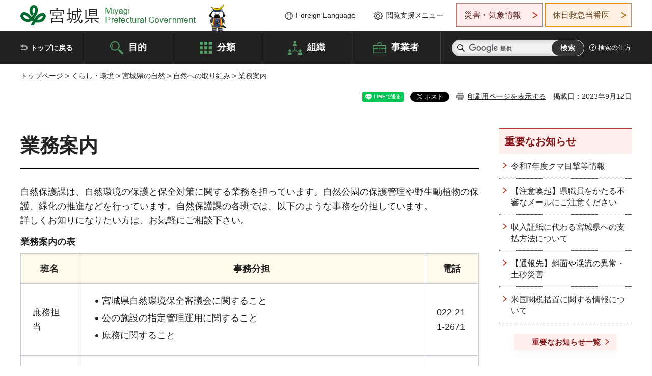

--- FILE ---
content_type: text/html
request_url: https://www-pref-miyagi-jp.cache.yimg.jp/soshiki/sizenhogo/gyoumu.html
body_size: 29838
content:
<!doctype html>
<html lang="ja" xmlns:og="http://ogp.me/ns#" xmlns:fb="http://www.facebook.com/2008/fbml">
<head>
<meta charset="UTF-8">

<title>業務案内 - 宮城県公式ウェブサイト</title>

<meta property="og:title" content="業務案内">
<meta property="og:type" content="article">
<meta property="og:description" content="">
<meta property="og:url" content="https://www.pref.miyagi.jp/soshiki/sizenhogo/gyoumu.html">
<meta property="og:image" content="https://www.pref.miyagi.jp/shared/images/sns/logo.jpg">
<meta property="og:site_name" content="宮城県">
<meta property="og:locale" content="ja_JP">
<meta name="author" content="宮城県">
<meta name="viewport" content="width=device-width, maximum-scale=3.0">
<meta name="format-detection" content="telephone=no">
<meta name="page_id" content="23989">
<link href="/shared/style/default.css" rel="stylesheet" type="text/css" media="all">
<link href="/shared/style/layout.css" rel="stylesheet" type="text/css" media="all">
<link href="/shared/templates/free/style/edit.css" rel="stylesheet" type="text/css" media="all">
<link href="/shared/style/tablet.css" rel="stylesheet" media="only screen and (min-width : 641px) and (max-width : 980px)" type="text/css" id="tmp_tablet_css" class="mc_css">
<link href="/shared/style/smartphone.css" rel="stylesheet" media="only screen and (max-width : 640px)" type="text/css" class="mc_css">
<link href="/shared/templates/free/style/edit_sp.css" rel="stylesheet" media="only screen and (max-width : 640px)" type="text/css" class="mc_css">
<link href="/shared/images/favicon/favicon.ico" rel="shortcut icon" type="image/vnd.microsoft.icon">
<link href="/shared/images/favicon/apple-touch-icon-precomposed.png" rel="apple-touch-icon-precomposed">
<script src="/shared/js/jquery.js"></script>
<script src="/shared/js/setting.js"></script>
<script src="/shared/js/page_print.js"></script>
<script src="/shared/js/readspeaker.js"></script>
<script src="/shared/js/gtag.js"></script>




</head>
<body class="format_free no_javascript">

<noscript><iframe src="https://www.googletagmanager.com/ns.html?id=GTM-PS9C6B9" height="0" width="0" style="display:none;visibility:hidden" title="Google Tag Manager"></iframe></noscript>

<div id="fb-root"></div>
<script async defer crossorigin="anonymous" src="https://connect.facebook.net/ja_JP/sdk.js#xfbml=1&version=v12.0"></script>
<script src="/shared/js/init.js"></script>
<div id="tmp_wrapper">
<noscript>
<p>このサイトではJavaScriptを使用したコンテンツ・機能を提供しています。JavaScriptを有効にするとご利用いただけます。</p>
</noscript>
<p><a href="#tmp_honbun" class="skip">本文へスキップします。</a></p>

<header id="tmp_header">
<div class="container">
<div id="tmp_hlogo">
<p><a href="/index.html"><span>宮城県 Miyagi Prefectural Government</span></a></p>
</div>
<ul id="tmp_hnavi_s">
	<li id="tmp_hnavi_lmenu"><a href="https://miyagi-bousai.my.salesforce-sites.com/">災害・気象情報</a></li>
	<li id="tmp_hnavi_mmenu"><a href="javascript:void(0);">閲覧支援</a></li>
	<li id="tmp_hnavi_rmenu"><a href="javascript:void(0);">検索メニュー</a></li>
</ul>
<div id="tmp_means">
<div id="tmp_setting">
<ul>
	<li class="func_language"><a href="/soshiki/kohou/foreign.html" lang="en">Foreign Language</a></li>
	<li class="func_browser"><a href="javascript:void(0);">閲覧支援メニュー</a>
	<div class="support_dropdown">
	<ul>
		<li id="readspeaker_button1" class="func_read rs_skip"><a accesskey="L" href="//app-eas.readspeaker.com/cgi-bin/rsent?customerid=9180&amp;lang=ja_jp&amp;readid=tmp_main,tmp_update&amp;url=" onclick="readpage(this.href, 'tmp_readspeaker'); return false;" rel="nofollow" class="rs_href">音声読み上げ</a></li>
		<li class="func_fsize"><a href="/moji.html">文字サイズ・色合い変更</a></li>
		<li class="func_fclose">
		<p class="close_btn_sub"><a href="javascript:void(0);"><span>閉じる</span></a></p>
		</li>
	</ul>
	</div>
	</li>
</ul>
</div>
<div class="emergency_aside">
<ul>
	<li class="link_emergency"><a href="https://miyagi-bousai.my.salesforce-sites.com/">災害・気象情報</a>
	<div class="disaster_dropdown">
	<div class="disaster_outer">
	<div class="disaster_inner">
	<div class="disaster_ttl">
	<p class="disaster_label">宮城県災害・気象情報</p>
	</div>
	<div class="disaster_row">
	<div class="disaster_entries">
	<div class="entries_box"><!--entries_box--></div>
	</div>
	<div class="disaster_parameter">
	<p><a href="https://miyagi-bousai.my.salesforce-sites.com/">宮城県防災情報<br>
	ポータルサイト</a></p>
	</div>
	</div>
	</div>
	<p class="close_btn_sub"><a href="javascript:void(0);"><span>閉じる</span></a></p>
	</div>
	</div>
	</li>
	<li id="tmp_link_safety_btn" class="link_safety"><a href="http://www.mmic.or.jp/holidoc/">休日救急当番医</a></li>
</ul>
</div>
</div>
</div>
</header>
<div id="tmp_sma_menu">
<div id="tmp_sma_lmenu" class="wrap_sma_sch">
<div id="tmp_sma_emergency"></div>
<p class="close_btn"><a href="javascript:void(0);"><span>閉じる</span></a></p>
</div>
<div id="tmp_sma_mmenu" class="wrap_sma_sch">
<div id="tmp_sma_func"></div>
<p class="close_btn"><a href="javascript:void(0);"><span>閉じる</span></a></p>
</div>
<div id="tmp_sma_rmenu" class="wrap_sma_sch">
<div id="tmp_sma_cnavi">
<div class="sma_wrap">
<div class="container">
<div id="tmp_sma_purpose">
<div id="tmp_sma_purpose_ttl">
<p>目的から探す</p>
</div>
<div id="tmp_sma_purpose_cnt">
<ul>
	<li class="list1"><a href="/life/sub/3/index.html"><span>助成・融資・支援</span></a></li>
	<li class="list2"><a href="/life/sub/5/index.html"><span>申請・手続き</span></a></li>
	<li class="list3"><a href="/life/sub/8/index.html"><span>資格・試験</span></a></li>
	<li class="list4"><a href="/life/sub/10/index.html"><span>施設</span></a></li>
	<li class="list5"><a href="/life/sub/6/index.html"><span>許認可・届出</span></a></li>
	<li class="list6"><a href="/life/sub/11/index.html"><span>計画・施策</span></a></li>
	<li class="list7"><a href="/life/sub/13/index.html"><span>条例・制度</span></a></li>
	<li class="list8"><a href="/cgi-bin/event_cal_multi/calendar.cgi?type=2"><span>イベント・会議・募集</span></a></li>
	<li class="list10"><a href="/soshiki/toukei/toukei-link.html"><span>統計情報</span></a></li>
	<li class="list11"><a href="/soshiki/jyoho/digimch2.html"><span>デジタルみやぎ</span></a></li>
	<li class="list9"><a href="/site/gyoseisabisu/soudan-index.html"><span>相談窓口</span></a></li>
	<li class="list12"><a href="/site/gyoseisabisu/list1840.html"><span>パブリックコメント</span></a></li>
</ul>
</div>
</div>
<div id="classify_load"></div>
<div class="search_by_mb">
<ul>
	<li><a href="/soshiki/index.html">組織から探す</a></li>
	<li><a href="/site/jigyousha/index.html">事業者の方へ</a></li>
</ul>
</div>
<div class="big_banner_block">
<div class="big_banner">
<div class="big_banner_cnt">
<div class="big_banner_img">
<p><img alt="MIYAGI＋iRO 宮城十色" height="136" src="/shared/images/icon/miyagi_img.png" width="623"></p>
</div>
<div class="big_banner_link">
<p><a href="/site/miyagitoiro/index.html"><span class="show_row_sp">自然や歴史・文化から、<br>
食や暮らしに至るまで。</span> <span class="show_row_sp">あなたにとってきっとプラスになる、<br>
色とりどりの出会いがここにはあります。</span></a></p>
</div>
</div>
</div>
</div>
<div class="progress_mb">
<p><a href="/site/progress_miyagi/index.html"><span class="progress_txt_lg">PROGRESS MIYAGI</span> <span class="progress_txt_sm">富県躍進！持続可能な未来のための</span> <span class="progress_txt_md">8つの「つくる」</span></a></p>
</div>
</div>
</div>
</div>
<p class="close_btn"><a href="javascript:void(0);"><span>閉じる</span></a></p>
</div>
</div>


<div id="tmp_gnavi">
<div class="container">
<nav class="gnavi">
<ul>
	<li class="glist1"><a href="/index.html">トップに戻る</a></li>
	<li class="glist2"><a href="/purpose/index.html">目的</a></li>
	<li class="glist3"><a href="/life/index.html">分類</a></li>
	<li class="glist4"><a href="/soshiki/index.html">組織</a></li>
	<li class="glist5"><a href="/site/jigyousha/index.html">事業者</a></li>
</ul>
</nav>
<div class="region_search">
<div class="search_main">
<div class="search_col">
<div id="tmp_search">
<form action="/search/result.html" id="tmp_gsearch" name="tmp_gsearch">
<div class="wrap_sch_box">
<p class="sch_ttl"><label for="tmp_query">サイト内検索</label></p>
<p class="sch_box"><input id="tmp_query" name="q" size="31" type="text"></p>
</div>
<div class="wrap_sch_box">
<p class="sch_btn"><input id="tmp_func_sch_btn" name="sa" type="submit" value="検索"></p>
<p id="tmp_sma_search_hidden"><input name="cx" type="hidden" value="012929880180916967553:uytuafkv600"> <input name="ie" type="hidden" value="UTF-8"> <input name="cof" type="hidden" value="FORID:9"></p>
</div>
</form>
</div>
</div>
</div>
<div class="search_right">
<div class="how_to_search">
<p><a href="/search/shikata.html">検索の仕方</a></p>
</div>
</div>
</div>
</div>
</div>

<div id="tmp_wrapper2" class="container">
<div id="tmp_wrap_navigation">
<div id="tmp_pankuzu">
<p><a href="/index.html">トップページ</a> &gt; <a href="/life/1/index.html">くらし・環境</a> &gt; <a href="/life/1/63/index.html">宮城県の自然</a> &gt; <a href="/life/1/63/12/index.html">自然への取り組み</a> &gt; 業務案内</p>
</div>
<div id="tmp_wrap_custom_update">
<div id="tmp_custom_update">

<div id="tmp_social_plugins"><div class="social_media_btn line_btn">
<div data-lang="ja" data-type="share-a" data-ver="3" data-url="https://www.pref.miyagi.jp/soshiki/sizenhogo/gyoumu.html" data-color="default" data-size="small" data-count="false" style="display: none;" class="line-it-button"></div>
<script src="https://www.line-website.com/social-plugins/js/thirdparty/loader.min.js" async="async" defer="defer"></script>
</div><div class="social_media_btn facebook_btn">
<div data-href="https://www.pref.miyagi.jp/soshiki/sizenhogo/gyoumu.html" data-layout="button" data-size="small" data-mobile-iframe="true" class="fb-share-button"><a target="_blank" href="https://www.facebook.com/sharer/sharer.php?u=https%3A%2F%2Fdevelopers.facebook.com%2Fdocs%2Fplugins%2F&amp;src=sdkpreparse" class="fb-xfbml-parse-ignore">シェア</a></div>
</div><div class="social_media_btn twitter_btn">
<a href="https://twitter.com/share?ref_src=twsrc%5Etfw" data-show-count="false" data-url="https://www.pref.miyagi.jp/soshiki/sizenhogo/gyoumu.html" data-text="業務案内" data-lang="ja" class="twitter-share-button">ツイート</a><script async src="https://platform.twitter.com/widgets.js" charset="utf-8"></script>
</div></div>
<p id="tmp_print"></p>
<p id="tmp_update">掲載日：2023年9月12日</p>

</div>
</div>
</div>
<div id="tmp_wrap_main" class="column_rnavi">
<div id="tmp_main">
<div class="wrap_col_main">
<div class="col_main">
<p id="tmp_honbun" class="skip rs_skip">ここから本文です。</p>
<div id="tmp_readspeaker" class="rs_preserve rs_skip rs_splitbutton rs_addtools rs_exp"></div>
<div id="tmp_contents">



<h1>業務案内</h1>
<p style="text-align: left;">自然保護課は、自然環境の保護と保全対策に関する業務を担っています。自然公園の保護管理や野生動植物の保護、緑化の推進などを行っています。自然保護課の各班では、以下のような事務を分担しています。<br>
詳しくお知りになりたい方は、お気軽にご相談下さい。</p>
<table border="1" cellpadding="5" cellspacing="0" width="100%" class="datatable">
	<caption>業務案内の表</caption>
	<tbody>
		<tr>
			<th scope="col">班名</th>
			<th scope="col">事務分担</th>
			<th scope="col">電話</th>
		</tr>
		<tr>
			<td>庶務担当</td>
			<td>
			<ul>
				<li>宮城県自然環境保全審議会に関すること</li>
				<li>公の施設の指定管理運用に関すること</li>
				<li>庶務に関すること</li>
			</ul>
			</td>
			<td>022-211-2671</td>
		</tr>
		<tr>
			<td>自然保護班</td>
			<td>
			<ul>
				<li style="text-align: left;">自然公園計画の管理、自然公園の開発行為の規制、指定植物の保護に関すること</li>
				<li style="text-align: left;">自然環境保全地域、緑地環境保全地域の指定・行為指導及び保全に関すること</li>
				<li style="text-align: left;">大規模開発行為の指導に関すること</li>
				<li style="text-align: left;">伊豆沼・内沼、蒲生干潟の自然再生に関すること</li>
				<li style="text-align: left;">金華山島生態系保全・森林復元対策に関すること</li>
				<li style="text-align: left;">生物多様性地域戦略の推進に関すること</li>
				<li style="text-align: left;">自然環境保全地域野生動植物保護地区（御嶽山のアズマシャクナゲ、魚取沼（ゆとりぬま）のテツギョ）に関すること</li>
				<li>伊豆沼・内沼サンクチュアリセンターの管理に関すること</li>
				<li>（公財）宮城県伊豆沼・内沼環境保全財団の指導に関すること</li>
			</ul>
			</td>
			<td>022-211-2672</td>
		</tr>
		<tr>
			<td>野生生物保護班</td>
			<td>
			<ul>
				<li>鳥獣保護区の指定、鳥獣の保護・管理に関すること</li>
				<li>鳥獣保護管理事業計画（第12次鳥獣保護事業計画等）に関すること</li>
				<li>狩猟免許及び狩猟の適正化に関すること</li>
				<li>傷病鳥獣の救護、希少野生生物等の保護に関すること</li>
				<li>ニホンジカ、イノシシ、ツキノワグマ、ニホンザルの管理対策に関すること</li>
				<li>宮城県レッドデータブックに関すること</li>
				<li>蔵王野鳥の森自然観察センター、クレー射撃場の管理に関すること</li>
			</ul>
			</td>
			<td>022-211-2673</td>
		</tr>
		<tr>
			<td>みどり保全班</td>
			<td>
			<ul>
				<li>林地開発行為の許可、監督処分に関すること</li>
				<li>百万本植樹事業、みどりのふるさと事業（バッドの森）に関すること</li>
				<li>宮城みどりの基金に関すること</li>
				<li>森林環境共生育成事業（森林インストラクター・自然環境サポーターの養成）</li>
				<li>県民の森、昭和万葉の森、こもれびの森に関すること</li>
			</ul>
			</td>
			<td>022-211-2676</td>
		</tr>
	</tbody>
</table>


<ul id="tag_list" class="tag_list">
	
</ul>




</div>
<div id="tmp_inquiry">
<div id="tmp_inquiry_ttl">
<p>お問い合わせ先</p>
</div>
<div id="tmp_inquiry_cnt">
<form method="post" action="https://www.pref.miyagi.jp/cgi-bin/simple_faq/form.cgi">
<div class="inquiry_parts">
<p>
<a href="/soshiki/sizenhogo/index.html">自然保護課庶務担当</a></p>
<p>宮城県仙台市青葉区本町三丁目8番1号&nbsp;13階北側</p>
<p>電話番号：022-211-2671</p>
<p>ファックス番号：022-211-2693</p>
<p class="inquiry_btn"><input value="お問い合わせフォーム" type="submit"></p>
</div>
<p>
<input type="hidden" name="code" value="004005002">
<input type="hidden" name="dept" value="9504:8674:10085:8342:9089:5271:9255:9421:8342:8425:3777:9006:8674:10002:8010:8508:8674:3777:8923:8508:3777:8757:9255">
<input type="hidden" name="page" value="/soshiki/sizenhogo/gyoumu.html">
<input type="hidden" name="ENQ_RETURN_MAIL_SEND_FLG" value="1">
<input type="hidden" name="publish_ssl_flg" value="1">
</p>
</form>
</div>
</div>

<div id="tmp_feedback">
<div id="tmp_feedback_ttl">
<p>より良いウェブサイトにするためにみなさまのご意見をお聞かせください</p>
</div>
<div id="tmp_feedback_cnt">
<form action="/cgi-bin/feedback/feedback.cgi" id="feedback" method="post">
<p><input name="page_id" type="hidden" value="23989"> <input name="page_title" type="hidden" value="業務案内"> <input name="page_url" type="hidden" value="https://www.pref.miyagi.jp/soshiki/sizenhogo/gyoumu.html"> <input name="item_cnt" type="hidden" value="2"></p>
<fieldset><legend>このページの情報は役に立ちましたか？</legend>
<p><input id="que1_1" name="item_1" type="radio" value="役に立った"> <label for="que1_1">1：役に立った</label></p>
<p><input id="que1_2" name="item_1" type="radio" value="ふつう"> <label for="que1_2">2：ふつう</label></p>
<p><input id="que1_3" name="item_1" type="radio" value="役に立たなかった"> <label for="que1_3">3：役に立たなかった</label></p>
</fieldset>
<p><input name="label_1" type="hidden" value="質問：このページの情報は役に立ちましたか？"> <input name="nes_1" type="hidden" value="0"> <input name="img_1" type="hidden"> <input name="img_alt_1" type="hidden"> <input name="mail_1" type="hidden" value="0"></p>
<fieldset><legend>このページの情報は見つけやすかったですか？</legend>
<p><input id="que2_1" name="item_2" type="radio" value="見つけやすかった"> <label for="que2_1">1：見つけやすかった</label></p>
<p><input id="que2_2" name="item_2" type="radio" value="ふつう"> <label for="que2_2">2：ふつう</label></p>
<p><input id="que2_3" name="item_2" type="radio" value="見つけにくかった"> <label for="que2_3">3：見つけにくかった</label></p>
</fieldset>
<p><input name="label_2" type="hidden" value="質問：このページの情報は見つけやすかったですか？"> <input name="nes_2" type="hidden" value="0"> <input name="img_2" type="hidden"> <input name="img_alt_2" type="hidden"> <input name="mail_2" type="hidden" value="0"></p>
<p class="submit"><input type="submit" value="送信"></p>
</form>
</div>
</div>

</div>
</div>
<div class="wrap_col_rgt_navi">
<div class="col_rgt_navi">

<div class="rnavi_oshirase">
<div class="oshirase_ttl">
<p>重要なお知らせ</p>
</div>
<div class="oshirase_btn"><a href="/juyo/index.html">重要なお知らせ一覧</a></div>
</div>
<div id="tmp_wrap_recommend" class="rs_preserve">
<div id="tmp_recommend">
<div id="tmp_recommend_ttl">
<p>こちらのページも読まれています</p>
</div>
<div id="tmp_recommend_cnt">&nbsp;</div>
</div>
</div>
<script type="text/javascript" src="/shared/system/js/recommend/recommend.js"></script>


<div class="lnavi_func">
<div class="lnavi_ttl">
<p class="lnavi_cate_sch">同じカテゴリから探す</p>
<p><a href="/life/1/63/12/index.html">自然への取り組み</a></p>
</div>
<div class="lnavi_cnt">
<ul>
<li><a href="/soshiki/nosonshin/mizunomegumi-midorinomegumi1016.html">「水の恵みカード」＆「水土里の恵みカード」を配布しています。</a></li>
<li><a href="/soshiki/sizenhogo/saisei-top.html">蒲生干潟自然再生協議会</a></li>
<li><a href="/soshiki/sizenhogo/insuto3.html">令和8年度宮城県森林インストラクター養成講座受講者募集</a></li>
<li><a href="/soshiki/sizenhogo/r7insto6.html">令和7年度宮城県森林インストラクター養成講座の実施状況</a></li>
<li><a href="/soshiki/kesenmuma-s/shidugawawansuishitsu.html">志津川湾水質調査結果</a></li>
<li><a href="/soshiki/kesenmuma-s/kesennnumawannsuishitsu.html">気仙沼湾水質調査結果</a></li>
<li><a href="/soshiki/sizenhogo/kouhorin.html">みやぎの里山林協働再生支援事業候補林</a></li>
<li><a href="/soshiki/sizenhogo/satoyamakouhorintaiwa.html">みやぎの里山林協働再生支援事業候補林（大和町）</a></li>
<li><a href="/soshiki/sizenhogo/-insuto.html">宮城県森林インストラクター</a></li>
<li><a href="/soshiki/sizenhogo/kikin.html">宮城みどりの基金</a></li>
<li><a href="/soshiki/sizenhogo/jisseki.html">これまでの活動実績</a></li>
<li><a href="/soshiki/sizenhogo/rintikaihatunokyokasinsei.html">林地開発の許可申請</a></li>
<li><a href="/soshiki/sizenhogo/tebiki.html">森林法に基づく林地開発許可申請の手引き（令和7年11月）</a></li>
<li><a href="/soshiki/sizenhogo/shinsei.html">申請書ダウンロードサービスページ【自然保護課】</a></li>
<li><a href="/soshiki/sizenhogo/ramusal.html">みやぎの世界湿地魅力発信事業</a></li>
<li><a href="/soshiki/sizenhogo/saiseitorikumi.html">自然再生の取り組み</a></li>
<li><a href="/soshiki/sizenhogo/hyakumannbon.html">令和7年度百万本植樹事業（募集）</a></li>
<li><a href="/soshiki/sizenhogo/jikansin.html">宮城県自然環境保全審議会</a></li>
<li><a href="/soshiki/sizenhogo/r7instojyukousha.html">令和7年度宮城県森林インストラクターの認定について</a></li>
<li><a href="/soshiki/sizenhogo/r7naturepark_map_service.html">自然公園等区域閲覧サービス</a></li>
<li><a href="/soshiki/sizenhogo/00top.html">伊豆沼・内沼自然再生事業</a></li>
<li><a href="/soshiki/sizenhogo/04-1kyougikai.html">伊豆沼・内沼自然再生協議会</a></li>
<li><a href="/soshiki/et-sgsin-r/sizenhogoin2025.html">宮城県自然保護員募集（東部地方振興事務所管内）について</a></li>
<li><a href="/soshiki/sizenhogo/kisei.html">行為規制内容</a></li>
<li><a href="/soshiki/sizenhogo/r7insto5.html">令和7年度宮城県森林インストラクター養成講座受講者募集</a></li>
<li><a href="/soshiki/sizenhogo/r7insto4.html">令和7年度宮城県森林インストラクター養成講座受講者募集</a></li>
<li><a href="/soshiki/sizenhogo/r6insto2.html">令和６年度宮城県森林インストラクター養成講座受講者募集</a></li>
<li><a href="/soshiki/sizenhogo/shibakusa-top.html">蔵王国定公園内特別保護地区「芝草平」保全対策</a></li>
<li><a href="/soshiki/sizenhogo/nairikujishin-okyusochi.html">自然公園等の非常災害時の応急措置について2</a></li>
<li><a href="/soshiki/sizenhogo/taiheiyouokijishin-okyusochi.html">自然公園等の非常災害時の応急措置について</a></li>
<li><a href="/soshiki/nosonshin/miyagi-nn-meiji150.html">みやぎの土地改良～明治150年記念～</a></li>
<li><a href="/soshiki/oksgsin-r/kouzan-syokubutu.html">夏山登山はルールを守ってください</a></li>
<li><a href="/soshiki/sizenhogo/gyoumu.html">業務案内</a></li>
<li><a href="/soshiki/sizenhogo/link.html">リンク集</a></li>
<li><a href="/soshiki/sizenhogo/gallery.html">写真ギャラリー</a></li>
<li><a href="/soshiki/sizenhogo/kouhotome.html">みやぎの里山林協働再生支援事業候補林（登米市）</a></li>
<li><a href="/life/sakana/index.html">宮城県の魚</a></li>
<li><a href="/life/seibutsutayosei/index.html">生物多様性</a></li>
<li><a href="/life/shizenkoen/index.html">施設・自然公園</a></li>
<li><a href="/soshiki/yakumu/onsen-setumei28.html">温泉に係る掘削等工事に関する指針等について</a></li>
<li><a href="/life/kanshajo/index.html">最近の感謝状贈呈者</a></li>
<li><a href="/soshiki/sizenhogo/nanatsumori.html">七ッ森里山環境学習林</a></li>
<li><a href="/soshiki/sizenhogo/main.html">みやぎの里山林協働再生支援事業</a></li>
<li><a href="/soshiki/sizenhogo/jikansinbukai.html">宮城県自然環境保全審議会自然環境部会</a></li>
<li><a href="/life/kankyohozenchiiki/index.html">環境保全地域</a></li>
<li><a href="/soshiki/sizenhogo/top.html">みやぎ自然ふれあい情報の森</a></li>
<li><a href="/soshiki/sizenhogo/rikucyu.html">三陸復興国立公園（旧陸中海岸国立公園及び旧南三陸金華山国定公園）</a></li>
<li><a href="/soshiki/sizenhogo/kouen-top.html">国立・国定公園及び県立自然公園</a></li>
<li><a href="/soshiki/sizenhogo/sizenkankyou-kuiki.html">県自然環境保全地域・緑地環境保全地域</a></li>
<li><a href="/soshiki/sizenhogo/syoukai-top.html">宮城県の自然公園・県自然環境保全地域の紹介</a></li>
</ul>
</div>
</div>

</div>
</div>
</div>

<div id="tmp_purpose">
<div id="tmp_purpose_ttl">
<p>目的から探す</p>
</div>
<div id="tmp_purpose_cnt">
<ul>
	<li class="list1"><a href="/life/sub/3/index.html"><span>助成・融資・支援</span></a></li>
	<li class="list2"><a href="/life/sub/5/index.html"><span>申請・手続き</span></a></li>
	<li class="list3"><a href="/life/sub/8/index.html"><span>資格・試験</span></a></li>
	<li class="list4"><a href="/life/sub/10/index.html"><span>施設</span></a></li>
	<li class="list5"><a href="/life/sub/6/index.html"><span>許認可・届出</span></a></li>
	<li class="list6"><a href="/life/sub/11/index.html"><span>計画・施策</span></a></li>
	<li class="list7"><a href="/life/sub/13/index.html"><span>条例・制度</span></a></li>
	<li class="list8"><a href="/cgi-bin/event_cal_multi/calendar.cgi?type=2"><span>イベント・会議・募集</span></a></li>
	<li class="list10"><a href="/soshiki/toukei/toukei-link.html"><span>統計情報</span></a></li>
	<li class="list11"><a href="/soshiki/jyoho/digimch2.html"><span>デジタルみやぎ</span></a></li>
	<li class="list9"><a href="/site/gyoseisabisu/soudan-index.html"><span>相談窓口</span></a></li>
	<li class="list12"><a href="/soshiki/kohou/publiccmentitiran.html"><span>パブリックコメント</span></a></li>
</ul>
</div>
</div>
<div id="tmp_pickup_bnr">
<div class="pickup_bnr">
<div class="big_banner_block">
<div class="big_banner">
<div class="big_banner_cnt">
<div class="big_banner_img">
<p><img alt="MIYAGI＋iRO 宮城十色" height="136" src="/shared/images/icon/miyagi_img.png" width="623"></p>
</div>
<div class="big_banner_link">
<p class="used_bg_img"><a href="/site/miyagitoiro/index.html"><span class="show_row_sp">自然や歴史・文化から、<br>
食や暮らしに至るまで。</span> <span class="show_row_sp">あなたにとってきっとプラスになる、<br>
色とりどりの出会いがここにはあります。</span> </a></p>
</div>
</div>
</div>
</div>
</div>
<div class="pickup_bnr">
<div class="progress_mb">
<p><a href="/site/progress_miyagi/index.html"><span class="progress_txt_lg">PROGRESS MIYAGI</span> <span class="progress_txt_sm">富県躍進！持続可能な未来のための</span> <span class="progress_txt_md">8つの「つくる」</span> </a></p>
</div>
</div>
</div>


<div id="tmp_retrieval">
<div id="tmp_retrieval_ttl">
<p class="ttl_en">information retrieval</p>
<p>このページに知りたい情報がない場合は</p>
</div>
<div id="tmp_retrieval_cnt">
<div class="search_func">
<ul>
	<li class="search_list1"><a href="/purpose/index.html"><span>目的から探す</span></a></li>
	<li class="search_list2"><a href="/life/index.html"><span>分類から探す</span></a></li>
	<li class="search_list3"><a href="/soshiki/index.html"><span>組織から探す</span></a></li>
	<li class="search_list4"><a href="/site/jigyousha/index.html"><span>事業者の方へ</span></a></li>
</ul>
</div>
<div id="tmp_fsearch">
<div class="search_inner">
<div class="search_form_box">
<form action="/search/result.html" id="tmp_fsearch_form" name="tmp_fsearch_form">
<div class="fsearch_wrap">
<p class="sch_ttl"><label for="tmp_fquery">キーワードから探す</label></p>
<div class="wrap_sch_row">
<div class="wrap_sch_box">
<p class="sch_box"><label for="tmp_fquery" class="lbl_icon">&nbsp;</label> <input id="tmp_fquery" name="q" placeholder="カスタム検索" size="31" type="text"></p>
<p class="sch_btn"><input id="tmp_func_fsearch_btn" name="sa" type="submit" value="検索"></p>
<p id="tmp_fsearch_hidden"><input name="cx" type="hidden" value="012929880180916967553:uytuafkv600"> <input name="ie" type="hidden" value="UTF-8"><input name="cof" tabindex="-32768" type="hidden" value="FORID:9"></p>
</div>
</div>
</div>
</form>
</div>
<p class="search_link"><a href="/search/shikata.html">検索の仕方</a></p>
</div>
</div>
</div>
</div>

</div>
<div class="pnavi">
<p class="ptop"><a href="#tmp_header">ページの先頭に戻る</a></p>
</div>
</div>

<footer id="tmp_footer">
<div class="footer_wrap">
<div class="container">
<div class="footer_front">
<div class="footer_info">
<div class="footer_aside">
<div class="footer_logo">
<p><span>宮城県公式Webサイト</span></p>
</div>
<div class="company_num">
<p>法人番号8000020040002</p>
</div>
</div>
<div class="footer_cnt">
<address>
<p><span class="dis_code">〒980-8570</span>宮城県仙台市青葉区本町3丁目8番1号</p>
<p><span>電話番号：</span>022-211-2111</p>
<p>（受付時間 8時30分～17時15分）</p>
</address>
<div class="directional_button">
<ul>
	<li><a href="/site/access/index.html">県庁への行き方</a></li>
	<li><a href="/soshiki/kanzai/sub-c4.html">県庁県民駐車場</a></li>
</ul>
</div>
</div>
</div>
<div class="footer_nav">
<ul class="fnavi">
	<li><a href="/soshiki/kohou/site-riyou.html#a01">リンク・著作権・免責事項</a></li>
	<li><a href="/soshiki/kohou/site-riyou.html#a06">個人情報保護</a></li>
	<li><a href="/soshiki/kohou/accessibility.html">ウェブアクセシビリティへの配慮</a></li>
	<li><a href="/soshiki/kanzai/koukoku-top.html">広告掲載に関する情報</a></li>
	<li><a href="/soshiki/kohou/site-riyou.html">ホームページ全般に関する情報</a></li>
	<li><a href="/site/userguide/index.html">はじめての方へ</a></li>
	<li><a href="/sitemap.html">サイトマップ</a></li>
</ul>
</div>
</div>
</div>
</div>
<div class="prefectural_info">
<div class="container">
<p lang="en" class="copyright">Copyright &copy; Miyagi Prefectural Government<br>
All Rights Reserved.</p>
</div>
</div>
</footer>
</div>
<script src="/shared/js/function.js"></script>
<script src="/shared/js/main.js"></script>
<script src="/shared/system/js/recommend/recommend.js"></script>
</body>
</html>


--- FILE ---
content_type: text/html; charset=UTF-8
request_url: https://www-pref-miyagi-jp.cache.yimg.jp/cgi-bin/recommend/handle_get/get_recommend.php?page_id=23989&limit=5
body_size: 675
content:
{"status":"success","results":"<ul><li><a href=\"https:\/\/www.pref.miyagi.jp\/soshiki\/sizenhogo\/index.html\">\u81ea\u7136\u4fdd\u8b77\u8ab2<\/a><\/li>\n<li><a href=\"https:\/\/www.pref.miyagi.jp\/soshiki\/index.html\">\u7d44\u7e54\u304b\u3089\u63a2\u3059<\/a><\/li>\n<li><a href=\"https:\/\/www.pref.miyagi.jp\/soshiki\/3.html\">\u74b0\u5883\u751f\u6d3b\u90e8<\/a><\/li>\n<li><a href=\"https:\/\/www.pref.miyagi.jp\/soshiki\/et-sgsin-r\/sizenhogoin2025.html\">\u5bae\u57ce\u770c\u81ea\u7136\u4fdd\u8b77\u54e1\u52df\u96c6\uff08\u6771\u90e8\u5730\u65b9\u632f\u8208\u4e8b\u52d9\u6240\u7ba1\u5185\uff09\u306b\u3064\u3044\u3066<\/a><\/li>\n<li><a href=\"https:\/\/www.pref.miyagi.jp\/soshiki\/ks-doboku\/index.html\">\u6c17\u4ed9\u6cbc\u571f\u6728\u4e8b\u52d9\u6240<\/a><\/li><\/ul>"}

--- FILE ---
content_type: text/html; charset=UTF-8
request_url: https://www-pref-miyagi-jp.cache.yimg.jp/cgi-bin/recommend/handle_get/get_recommend.php?page_id=23989&limit=5
body_size: 576
content:
{"status":"success","results":"<ul><li><a href=\"https:\/\/www.pref.miyagi.jp\/soshiki\/sizenhogo\/index.html\">\u81ea\u7136\u4fdd\u8b77\u8ab2<\/a><\/li>\n<li><a href=\"https:\/\/www.pref.miyagi.jp\/soshiki\/index.html\">\u7d44\u7e54\u304b\u3089\u63a2\u3059<\/a><\/li>\n<li><a href=\"https:\/\/www.pref.miyagi.jp\/soshiki\/3.html\">\u74b0\u5883\u751f\u6d3b\u90e8<\/a><\/li>\n<li><a href=\"https:\/\/www.pref.miyagi.jp\/soshiki\/et-sgsin-r\/sizenhogoin2025.html\">\u5bae\u57ce\u770c\u81ea\u7136\u4fdd\u8b77\u54e1\u52df\u96c6\uff08\u6771\u90e8\u5730\u65b9\u632f\u8208\u4e8b\u52d9\u6240\u7ba1\u5185\uff09\u306b\u3064\u3044\u3066<\/a><\/li>\n<li><a href=\"https:\/\/www.pref.miyagi.jp\/soshiki\/ks-doboku\/index.html\">\u6c17\u4ed9\u6cbc\u571f\u6728\u4e8b\u52d9\u6240<\/a><\/li><\/ul>"}